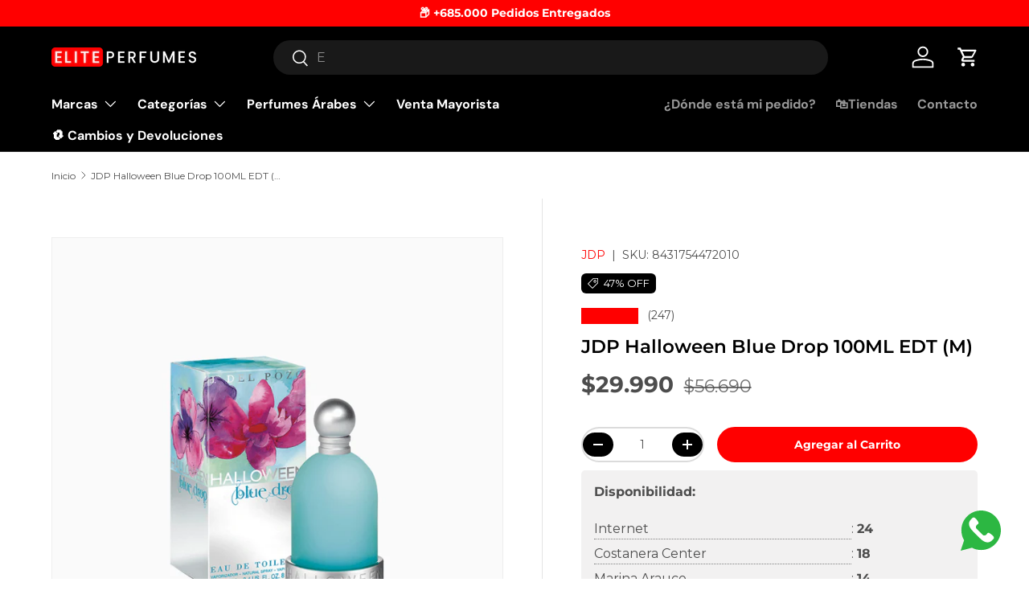

--- FILE ---
content_type: text/javascript; charset=utf-8
request_url: https://www.eliteperfumes.cl/products/jdp-halloween-blue-drop-100ml-edt-m.js
body_size: 680
content:
{"id":1588906754084,"title":"JDP Halloween Blue Drop 100ML EDT (M)","handle":"jdp-halloween-blue-drop-100ml-edt-m","description":"\u003cp\u003eHalloween Blue Drop de Halloween es una fragancia de la familia olfativa Floral para Mujeres. Halloween Blue Drop se lanzó en 2012. La Nariz detrás de esta fragrancia es Hamid Merati-Kashani. Las Notas de Salida son cítricos, manzana verde y lavanda; las Notas de Corazón son jazmín, violeta y flores blancas; las Notas de Fondo son almizcle, ámbar, especias y canela.\u003c\/p\u003e","published_at":"2019-11-20T12:58:13-03:00","created_at":"2019-09-05T18:53:58-04:00","vendor":"JDP","type":"","tags":["100 ML","BLACK FRIDAY MUJER","C2021 MUJER","CM2022 MUJER","Cítricos","Día","Floral","llegahoy","Mujer","Mujer Cyber","nomad","Oferta Flash","Oferta Mujer CyberMonday 2020","PRICE","PRICING","Primavera","SV","Verano"],"price":2999000,"price_min":2999000,"price_max":2999000,"available":true,"price_varies":false,"compare_at_price":5669000,"compare_at_price_min":5669000,"compare_at_price_max":5669000,"compare_at_price_varies":false,"variants":[{"id":12235425284132,"title":"Default Title","option1":"Default Title","option2":null,"option3":null,"sku":"8431754472010","requires_shipping":true,"taxable":true,"featured_image":null,"available":true,"name":"JDP Halloween Blue Drop 100ML EDT (M)","public_title":null,"options":["Default Title"],"price":2999000,"weight":0,"compare_at_price":5669000,"inventory_management":"shopify","barcode":"8431754472010","quantity_rule":{"min":1,"max":null,"increment":1},"quantity_price_breaks":[],"requires_selling_plan":false,"selling_plan_allocations":[]}],"images":["\/\/cdn.shopify.com\/s\/files\/1\/0004\/8444\/2148\/products\/jdp-jdp-halloween-blue-drop-100ml-edt-m-14955565580324.png?v=1598409588"],"featured_image":"\/\/cdn.shopify.com\/s\/files\/1\/0004\/8444\/2148\/products\/jdp-jdp-halloween-blue-drop-100ml-edt-m-14955565580324.png?v=1598409588","options":[{"name":"Title","position":1,"values":["Default Title"]}],"url":"\/products\/jdp-halloween-blue-drop-100ml-edt-m","media":[{"alt":"JDP Halloween Blue Drop 100ML EDT (M)","id":7307332550692,"position":1,"preview_image":{"aspect_ratio":1.0,"height":1000,"width":1000,"src":"https:\/\/cdn.shopify.com\/s\/files\/1\/0004\/8444\/2148\/products\/jdp-jdp-halloween-blue-drop-100ml-edt-m-14955565580324.png?v=1598409588"},"aspect_ratio":1.0,"height":1000,"media_type":"image","src":"https:\/\/cdn.shopify.com\/s\/files\/1\/0004\/8444\/2148\/products\/jdp-jdp-halloween-blue-drop-100ml-edt-m-14955565580324.png?v=1598409588","width":1000}],"requires_selling_plan":false,"selling_plan_groups":[]}

--- FILE ---
content_type: text/json
request_url: https://conf.config-security.com/model
body_size: 84
content:
{"title":"recommendation AI model (keras)","structure":"release_id=0x4d:4a:41:51:3c:2e:31:62:5e:7c:77:35:56:7a:5f:79:21:5b:26:25:72:38:25:3d:50:71:33:3d:53;keras;rvf657q3k012w2rz0cho4c36f5qcktsk04gzsm90odej4yo47610bojswlrvewjsx49i4k4f","weights":"../weights/4d4a4151.h5","biases":"../biases/4d4a4151.h5"}

--- FILE ---
content_type: text/javascript; charset=utf-8
request_url: https://www.eliteperfumes.cl/products/jdp-halloween-blue-drop-100ml-edt-m.js
body_size: 264
content:
{"id":1588906754084,"title":"JDP Halloween Blue Drop 100ML EDT (M)","handle":"jdp-halloween-blue-drop-100ml-edt-m","description":"\u003cp\u003eHalloween Blue Drop de Halloween es una fragancia de la familia olfativa Floral para Mujeres. Halloween Blue Drop se lanzó en 2012. La Nariz detrás de esta fragrancia es Hamid Merati-Kashani. Las Notas de Salida son cítricos, manzana verde y lavanda; las Notas de Corazón son jazmín, violeta y flores blancas; las Notas de Fondo son almizcle, ámbar, especias y canela.\u003c\/p\u003e","published_at":"2019-11-20T12:58:13-03:00","created_at":"2019-09-05T18:53:58-04:00","vendor":"JDP","type":"","tags":["100 ML","BLACK FRIDAY MUJER","C2021 MUJER","CM2022 MUJER","Cítricos","Día","Floral","llegahoy","Mujer","Mujer Cyber","nomad","Oferta Flash","Oferta Mujer CyberMonday 2020","PRICE","PRICING","Primavera","SV","Verano"],"price":2999000,"price_min":2999000,"price_max":2999000,"available":true,"price_varies":false,"compare_at_price":5669000,"compare_at_price_min":5669000,"compare_at_price_max":5669000,"compare_at_price_varies":false,"variants":[{"id":12235425284132,"title":"Default Title","option1":"Default Title","option2":null,"option3":null,"sku":"8431754472010","requires_shipping":true,"taxable":true,"featured_image":null,"available":true,"name":"JDP Halloween Blue Drop 100ML EDT (M)","public_title":null,"options":["Default Title"],"price":2999000,"weight":0,"compare_at_price":5669000,"inventory_management":"shopify","barcode":"8431754472010","quantity_rule":{"min":1,"max":null,"increment":1},"quantity_price_breaks":[],"requires_selling_plan":false,"selling_plan_allocations":[]}],"images":["\/\/cdn.shopify.com\/s\/files\/1\/0004\/8444\/2148\/products\/jdp-jdp-halloween-blue-drop-100ml-edt-m-14955565580324.png?v=1598409588"],"featured_image":"\/\/cdn.shopify.com\/s\/files\/1\/0004\/8444\/2148\/products\/jdp-jdp-halloween-blue-drop-100ml-edt-m-14955565580324.png?v=1598409588","options":[{"name":"Title","position":1,"values":["Default Title"]}],"url":"\/products\/jdp-halloween-blue-drop-100ml-edt-m","media":[{"alt":"JDP Halloween Blue Drop 100ML EDT (M)","id":7307332550692,"position":1,"preview_image":{"aspect_ratio":1.0,"height":1000,"width":1000,"src":"https:\/\/cdn.shopify.com\/s\/files\/1\/0004\/8444\/2148\/products\/jdp-jdp-halloween-blue-drop-100ml-edt-m-14955565580324.png?v=1598409588"},"aspect_ratio":1.0,"height":1000,"media_type":"image","src":"https:\/\/cdn.shopify.com\/s\/files\/1\/0004\/8444\/2148\/products\/jdp-jdp-halloween-blue-drop-100ml-edt-m-14955565580324.png?v=1598409588","width":1000}],"requires_selling_plan":false,"selling_plan_groups":[]}